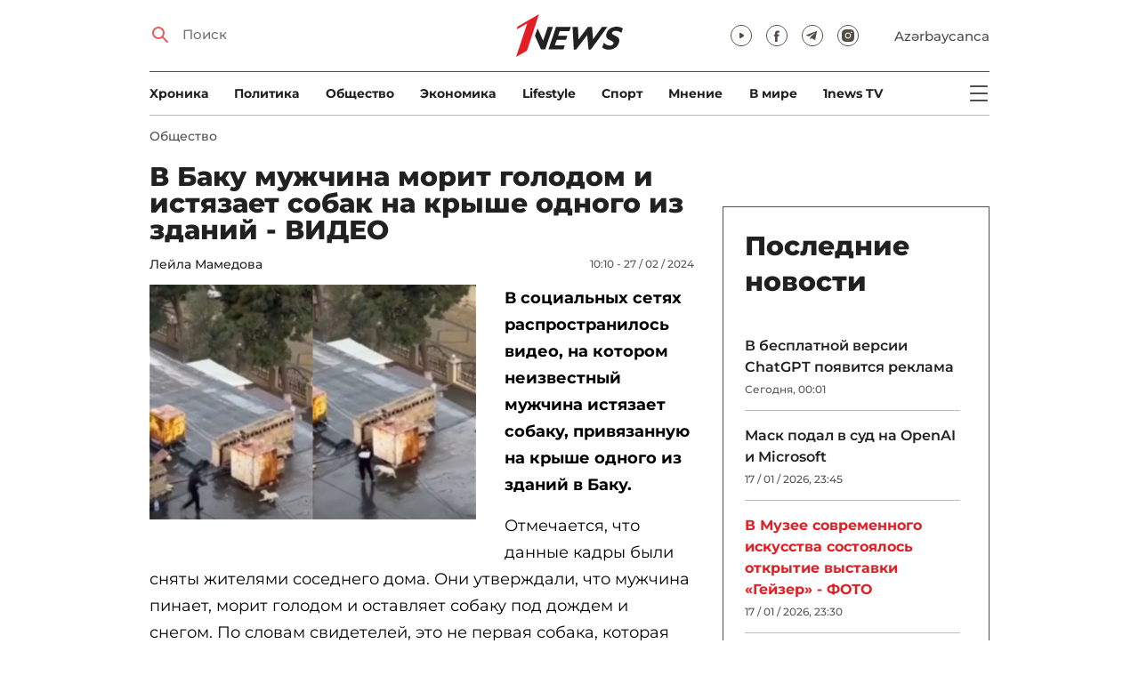

--- FILE ---
content_type: text/html; charset=UTF-8
request_url: https://1news.az/news/20240227100516893-V-Baku-muzhchina-morit-golodom-i-istyazaet-sobak-na-kryshe-odnogo-iz-zdanii-VIDEO
body_size: 12599
content:
<!DOCTYPE html>
<html lang="ru">
<head>

    <meta name="viewport" content="width=device-width, initial-scale=1.0, user-scalable=yes">
<meta charset="UTF-8">

<link href="/assets/css/common.min.css?17-dec-2025" rel="stylesheet">

<meta name="Author" content="1news.az">
<meta name="Developer" content="WEBB">
<meta name="format-detection" content="telephone=no">

<!-- Global site tag (gtag.js) - Google Analytics -->
<script async src="https://www.googletagmanager.com/gtag/js?id=G-TB0Q4JN0PX"></script>
<script>
    window.dataLayer = window.dataLayer || [];
    function gtag(){dataLayer.push(arguments);}
    gtag('js', new Date());

    gtag('config', 'G-TB0Q4JN0PX');
</script>

<link rel="apple-touch-icon" sizes="180x180" href="/assets/i/favicons/apple-touch-icon.png">
<link rel="icon" type="image/png" sizes="32x32" href="/assets/i/favicons/favicon-32x32.png">
<link rel="icon" type="image/png" sizes="16x16" href="/assets/i/favicons/favicon-16x16.png">
<link rel="manifest" href="/assets/i/favicons/site.webmanifest">
<link rel="mask-icon" href="/assets/i/favicons/safari-pinned-tab.svg" color="#e31f26">
<link rel="shortcut icon" href="/assets/i/favicons/favicon.ico">
<meta name="msapplication-TileColor" content="#e31f26">
<meta name="msapplication-config" content="/assets/i/favicons/browserconfig.xml">
<meta name="theme-color" content="#ffffff">

<!-- Facebook Pixel Code --><script>!function(f,b,e,v,n,t,s){if(f.fbq)return;n=f.fbq=function(){n.callMethod?n.callMethod.apply(n,arguments):n.queue.push(arguments)};if(!f._fbq)f._fbq=n;n.push=n;n.loaded=!0;n.version='2.0';n.queue=[];t=b.createElement(e);t.async=!0;t.src=v;s=b.getElementsByTagName(e)[0];s.parentNode.insertBefore(t,s)}(window,document,'script','https://connect.facebook.net/en_US/fbevents.js'); fbq('init', '526040712135749'); fbq('track', 'PageView');</script><noscript> <img height="1" width="1" src="https://www.facebook.com/tr?id=526040712135749&ev=PageView&noscript=1"/></noscript><!-- End Facebook Pixel Code -->

<!-- metrix //-->
<script src="https://cdn.gravitec.net/storage/97bcb0c7177f01ebb65ab695c78a475f/client.js" async></script>
<script>
    window.digitalks=window.digitalks||new function(){var t=this;t._e=[],t._c={},t.config=function(c){var i;t._c=c,t._c.script_id?((i=document.createElement("script")).src="//data.digitalks.az/v1/scripts/"+t._c.script_id+"/track.js?&cb="+Math.random(),i.async=!0,document.head.appendChild(i)):console.error("digitalks: script_id cannot be empty!")};["track","identify"].forEach(function(c){t[c]=function(){t._e.push([c].concat(Array.prototype.slice.call(arguments,0)))}})};

    digitalks.config({
        script_id: "73d0b6e3-59b4-49de-ab3e-a1040c042b44",
        page_url: location.href,
        referrer: document.referrer
    })
</script>
<!-- end of metrix //-->
    <title>В Баку мужчина морит голодом и истязает собак на крыше одного из зданий - ВИДЕО | 1news.az | Новости</title>

    <meta name="Description" content="В социальных сетях распространилось видео, на котором неизвестный мужчина истязает собаку, привязанную на крыше одного из зданий в Баку. 

Отмечается, ...">

    <meta property="og:title" content="В Баку мужчина морит голодом и истязает собак на крыше одного из зданий - ВИДЕО">
    <meta property="og:description" content="В социальных сетях распространилось видео, на котором неизвестный мужчина истязает собаку, привязанную на крыше одного из зданий в Баку. 

Отмечается, ...">
    <meta property="og:image" content="https://1news.az/images/2024/02/27/20240227100516893/thumbsharing.jpg?2024-02-27+10%3A06%3A23">
    <meta property="og:image:type" content="image/jpeg">
    <meta property="og:image:width" content="1200">
    <meta property="og:image:height" content="630">

    <meta property="og:type" content="article">
    <meta property="og:url" content="/news/20240227100516893-V-Baku-muzhchina-morit-golodom-i-istyazaet-sobak-na-kryshe-odnogo-iz-zdanii-VIDEO">
    <meta property="fb:pages" content="305995220062">
    <meta property="fb:app_id" content="1726445870922203">
    <meta name="twitter:card" content="summary_large_image">

    <link rel="canonical" href="https://1news.az/news/20240227100516893-V-Baku-muzhchina-morit-golodom-i-istyazaet-sobak-na-kryshe-odnogo-iz-zdanii-VIDEO">

    <link href="/assets/css/article.min.css?17-dec-2025" rel="stylesheet">

</head>

<body>

<div class="blurbg"></div>

<div class="topbanner desktop-banner">
    <ins><script type="text/javascript">(function () {var rand = Math.floor(Math.random() * 1e9);var adv_918_iad_div = document.createElement("div");adv_918_iad_div.setAttribute("id", "adviad-zoneid-918" +rand);adv_918_iad_div.style.cssText = "display: flex !important; justify-content: center !important;";document.currentScript.parentElement.appendChild(adv_918_iad_div);var adv_918_iad = document.createElement("script");adv_918_iad.setAttribute("zoneid", 918);adv_918_iad.src = "https://newmedia.az/nativebanner/get_ads.js?v=" + new Date().toJSON().slice(0,10).replace(/-/g,'.');adv_918_iad.async = true;document.currentScript.parentNode.appendChild(adv_918_iad);})();</script></ins>
</div>

<div class="topbanner mobile-banner">
    <ins><script type="text/javascript">(function () {var rand = Math.floor(Math.random() * 1e9);var adv_927_iad_div = document.createElement("div");adv_927_iad_div.setAttribute("id", "adviad-zoneid-927" +rand);adv_927_iad_div.style.cssText = "display: flex !important; justify-content: center !important;";document.currentScript.parentElement.appendChild(adv_927_iad_div);var adv_927_iad = document.createElement("script");adv_927_iad.setAttribute("zoneid", 927);adv_927_iad.src = "https://newmedia.az/nativebanner/get_ads.js?v=" + new Date().toJSON().slice(0,10).replace(/-/g,'.');adv_927_iad.async = true;document.currentScript.parentNode.appendChild(adv_927_iad);})();</script></ins>
</div>

<header class="centered" id="page-header">
    <div class="top">
        <div class="search">
            <i class="icon lupa"></i>

            <form action="/poisk/">
                <input type="text" name="q" id="searchInput" placeholder="Поиск">
                <label for="searchInput">Поиск</label>
            </form>
        </div>

        <div class="logo"><a href="/"><img src="/assets/i/1news-logo.svg" alt="1news.az"></a></div>
<!--        <div class="logo"><a href="/"><img src="/assets/i/1news-logo-xaribulbul.png" alt="1news.az"></a></div>-->
<!--        <div class="logo"><a href="/"><img src="/assets/i/logo-ny-n.svg" alt="1news.az"></a></div>-->
<!--        <div class="logo"><a href="/"><img src="/assets/i/logo-novruz.svg" alt="1news.az"></a></div>-->

        <div class="meta">
            <div class="socials">
                <a href="https://www.youtube.com/@1newsTVOnline" rel="noopener" aria-label="Наш youtube канал" target="_blank"><i class="icon yt"></i></a>
                <a href="https://www.facebook.com/1news.az/" rel="noopener" aria-label="Наш facebook канал" target="_blank"><i class="icon fb"></i></a>
<!--                <a href="https://twitter.com/www_1news_Az" rel="noopener" aria-label="Наш twitter канал" target="_blank"><i class="icon tw"></i></a>-->
                <a href="https://t.me/flash1news" rel="noopener" aria-label="Наш telegram канал" target="_blank"><i class="icon tg"></i></a>
                <a href="https://www.instagram.com/1news.aze/" rel="noopener" aria-label="Наш instagram канал" target="_blank"><i class="icon in"></i></a>
            </div>
            <div class="lang"><a href="/az">Azərbaycanca</a></div>

            <div class="mobileLang"><a href="/az">AZ</a></div>

            <span class="burger-bt">
                <i class="icon burger"></i>
            </span>
        </div>
    </div>

    <div class="mainNavHolder">
        <nav class="mainNav"><a href="/xronika/">Xроника</a><a href="/politika/">Политика</a><a href="/obshestvo/">Общество</a><a href="/ekonomika/">Экономика</a><a href="/lifestyle/">Lifestyle</a><a href="/sport/">Спорт</a><a href="/mnenie/">Мнение</a><a href="/world/">В мире</a><a href="/1news-tv/">1news TV</a></nav>

        <span class="burger-bt">
            <i class="icon burger"></i>
        </span>
    </div>

    <div class="popupNav" id="popupNav">
        <div class="logo"><a href="/"><img src="/assets/i/1news-logo.svg" alt="1news.az"></a></div>
<!--        <div class="logo"><a href="/"><img src="/assets/i/1news-logo-xaribulbul.png" alt="1news.az"></a></div>-->
<!--        <div class="logo"><a href="/"><img src="/assets/i/logo-ny-n.svg" alt="1news.az"></a></div>-->
<!--        <div class="logo"><a href="/"><img src="/assets/i/logo-novruz.svg" alt="1news.az"></a></div>-->

        <div class="close-bt"><i class="icon close"></i></div>

        <div class="socials">
            <a href="https://www.youtube.com/@1newsTVOnline" rel="noopener" aria-label="Наш youtube канал" target="_blank"><i class="icon yt"></i></a>
            <a href="https://www.facebook.com/1news.az/" rel="noopener" aria-label="Наш facebook канал" target="_blank"><i class="icon fb"></i></a>
<!--            <a href="https://twitter.com/www_1news_Az" rel="noopener" aria-label="Наш twitter канал" target="_blank"><i class="icon tw"></i></a>-->
            <a href="https://t.me/flash1news" rel="noopener" aria-label="Наш telegram канал" target="_blank"><i class="icon tg"></i></a>
            <a href="https://www.instagram.com/1news.aze/" rel="noopener" aria-label="Наш instagram канал" target="_blank"><i class="icon in"></i></a>
        </div>

        <div class="lang"><a href="/az">Azərbaycanca</a></div>

        <div class="mainNav">
            <div class="importantSections"><a href="/ot-redakcii/">От редакции</a><a href="/blagotvoritelnost/">Благотворительность</a>                <a href="/1news-tv/"><img src="/assets/i/1news-TV-logo.svg?16-jan-2022" alt="1news TV"></a>
            </div>

            <ul class="level1">
                <li><a href="/xronika/">Xроника</a></li><li><a href="/politika/">Политика</a></li><li><a href="/obshestvo/">Общество</a></li><li><a href="/ekonomika/">Экономика</a><ul class="level1"></ul></li><li><a href="/lifestyle/">Lifestyle</a><ul class="level1"></ul></li><li><a href="/sport/">Спорт</a><ul class="level1"><li><a href="/sport/football/">Футбол</a></li></ul></li><li><a href="/mnenie/">Мнение</a><ul class="level1"></ul></li><li><a href="/world/">В мире</a><ul class="level1"><li><a href="/world/armenia/">Армения</a></li></ul></li>            </ul>
        </div>

        <nav class="secondaryNav"><a href="/reklama/">Реклама на сайте</a><a href="/ispolzovanie-informacii/">Использование
                информации</a><a href="/onas/">О нас</a><a href="/kontakti/">Контакты</a></nav>
    </div>

    </header>
<section class="centered mainContainer">
    <div class="leftColumn">

        <article class="mainArticle">
            <a href="/obshestvo/" class="sectionTitle">Общество</a><h1 class="title">В Баку мужчина морит голодом и истязает собак на крыше одного из зданий - ВИДЕО</h1><div class="authorNDate"><span class="author"><a href="/avtor/7-Leila-Mamedova">Лейла Мамедова</a></span><span class="date">10:10 - 27 / 02 / 2024</span></div><div class="content"><div class="thumb"><img src="/images/2024/02/27/20240227100516893/thumb.jpg?2024-02-27+10%3A06%3A23" alt="В Баку мужчина морит голодом и истязает собак на крыше одного из зданий - ВИДЕО"></div><p paraeid="{dfee6fa8-1a9b-4e40-b62f-e7c72483cd5b}{161}" paraid="1819389899"><strong>В социальных сетях распространилось видео, на котором неизвестный мужчина истязает собаку, привязанную на крыше одного из зданий в Баку. </strong>

<p paraeid="{dfee6fa8-1a9b-4e40-b62f-e7c72483cd5b}{173}" paraid="576668546">Отмечается, что данные кадры были сняты жителями соседнего дома. Они утверждали, что мужчина пинает, морит голодом и оставляет собаку под дождем и снегом. По словам свидетелей, это не первая собака, которая стала жертвой его издевательств. Он приводит на крышу собак разных пород – убив одно животное, находит другое и также поступает с ним.                 <div class="AdviadNativeVideo" style="max-width: 720px;"></div>
                <script type="text/javascript">(function () {window._ttzi = 172; var adv_172_iad = document.createElement("script");adv_172_iad.src = "https://newmedia.az/nativevideo/get_ads.js?v=" + new Date().toJSON().slice(0,10).replace(/-/g,'.');adv_172_iad.async = true;(document.body || document.head || document.documentElement).appendChild(adv_172_iad);adv_172_iad.onload = function(){adv_172_iad.parentNode.removeChild(adv_172_iad);}})();</script>
                

<p paraeid="{dfee6fa8-1a9b-4e40-b62f-e7c72483cd5b}{202}" paraid="546886493">Правовед Эмиль Асланов подчеркнул, что статья 274 КоАП АР предусматривает ответственность за безжалостное обращение с животными – штраф в размере 500 манатов. 

<p paraeid="{dfee6fa8-1a9b-4e40-b62f-e7c72483cd5b}{214}" paraid="1213124768">После распространения данных кадров полиция взяла этот вопрос под контроль. По факту проводится расследование. 

<p paraeid="{dfee6fa8-1a9b-4e40-b62f-e7c72483cd5b}{226}" paraid="122575103">Подробнее – в нижеприведенном сюжете Xəzər Xəbər. 

<p paraeid="{dfee6fa8-1a9b-4e40-b62f-e7c72483cd5b}{244}" paraid="146021577"><iframe allow="accelerometer; autoplay; clipboard-write; encrypted-media; gyroscope; picture-in-picture; web-share" allowfullscreen="" frameborder="0" height="315" src="https://www.youtube.com/embed/4SXdo9X9HMM?si=PJBNWwZxSLyXMiJz" title="YouTube video player" width="560"></iframe> 
<div style="clear:both;"></div></div><div class="articleBottom"><div class="authors"></div><div class="socials"><span>Поделиться:</span><a href="https://www.facebook.com/sharer/sharer.php?u=https%3A%2F%2F1news.az%2Fnews%2F20240227100516893-V-Baku-muzhchina-morit-golodom-i-istyazaet-sobak-na-kryshe-odnogo-iz-zdanii-VIDEO" rel="noopener" aria-label="Facebook" target="_blank" class="fb"></a><a href="https://x.com/intent/post?text=%D0%92+%D0%91%D0%B0%D0%BA%D1%83+%D0%BC%D1%83%D0%B6%D1%87%D0%B8%D0%BD%D0%B0+%D0%BC%D0%BE%D1%80%D0%B8%D1%82+%D0%B3%D0%BE%D0%BB%D0%BE%D0%B4%D0%BE%D0%BC+%D0%B8+%D0%B8%D1%81%D1%82%D1%8F%D0%B7%D0%B0%D0%B5%D1%82+%D1%81%D0%BE%D0%B1%D0%B0%D0%BA+%D0%BD%D0%B0+%D0%BA%D1%80%D1%8B%D1%88%D0%B5+%D0%BE%D0%B4%D0%BD%D0%BE%D0%B3%D0%BE+%D0%B8%D0%B7+%D0%B7%D0%B4%D0%B0%D0%BD%D0%B8%D0%B9+-+%D0%92%D0%98%D0%94%D0%95%D0%9E&url=https%3A%2F%2F1news.az%2Fnews%2F20240227100516893-V-Baku-muzhchina-morit-golodom-i-istyazaet-sobak-na-kryshe-odnogo-iz-zdanii-VIDEO" rel="noopener" target="_blank" aria-label="Twitter" class="tw"></a><a href="https://api.whatsapp.com/send?text=https%3A%2F%2F1news.az%2Fnews%2F20240227100516893-V-Baku-muzhchina-morit-golodom-i-istyazaet-sobak-na-kryshe-odnogo-iz-zdanii-VIDEO" rel="noopener" aria-label="Whatsapp" target="_blank" class="wa"></a><a href="https://telegram.me/share/url?url=https%3A%2F%2F1news.az%2Fnews%2F20240227100516893-V-Baku-muzhchina-morit-golodom-i-istyazaet-sobak-na-kryshe-odnogo-iz-zdanii-VIDEO" rel="noopener" aria-label="Telegram" target="_blank" class="tg"></a></div><div class="views"><i></i>1125</div></div>
        </article>

        
        <div class="aktualnieNovosti hasbottomborder">
            <h2 class="title">Актуально</h2>

            <div class="newsHolder">
                <div class="news"><a href="/obshestvo/" class="sectionTitle">Общество</a><h3 class="title"><a href="/news/20260117101216550-V-TSentre-Geidara-Alieva-sostoyalos-otkrytie-vystavki-Kerol-Fyormen-FOTO" class="title">В Центре Гейдара Алиева состоялось открытие выставки Кэрол Фёрмен - ФОТО</a></h3></div><div class="news"><a href="/obshestvo/" class="sectionTitle">Общество</a><h3 class="title"><a href="/news/20260117112310423-V-Muzee-sovremennogo-iskusstva-sostoyalos-otkrytie-vystavki-Geizer-FOTO" class="title">В Музее современного искусства состоялось открытие выставки «Гейзер» - ФОТО</a></h3></div><div class="news"><a href="/obshestvo/" class="sectionTitle">Общество</a><h3 class="title"><a href="/news/20260117044107613-Veter-usilitsya-obyavleny-zhyoltoe-i-oranzhevoe-preduprezhdeniya" class="title">Ветер усилится, объявлены жёлтое и оранжевое предупреждения</a></h3></div><div class="news"><a href="/obshestvo/" class="sectionTitle">Общество</a><h3 class="title"><a href="/news/20260115012321298-Drugoi-Katar-CHto-skryvaetsya-za-predelami-Dokhi-FOTO" class="title">Другой Катар: Что скрывается за пределами Дохи? - ФОТО</a></h3></div>            </div>
        </div>

        <div class="leftColumnBanner"></div>

        <div class="mobileBanner">
            <ins>
                <script type="text/javascript">(function() {
                        var rand = Math.floor(Math.random() * 1e9);
                        var adv_928_iad_div = document.createElement("div");
                        adv_928_iad_div.setAttribute("id", "adviad-zoneid-928" + rand);
                        adv_928_iad_div.style.cssText = "display: flex !important; justify-content: center !important;";
                        document.currentScript.parentElement.appendChild(adv_928_iad_div);
                        var adv_928_iad = document.createElement("script");
                        adv_928_iad.setAttribute("zoneid", 928);
                        adv_928_iad.src = "https://newmedia.az/nativebanner/get_ads.js?v=" + new Date().toJSON().slice(0, 10).replace(/-/g, '.');
                        adv_928_iad.async = true;
                        document.currentScript.parentNode.appendChild(adv_928_iad);
                    })();</script>
            </ins>
        </div>

        <div class="fourNews">
            <h2 class="title">Общество</h2><div class="newsHolder"><div class="news"><a href="/news/20260117094604866-V-besplatnoi-versii-ChatGPT-poyavitsya-reklama"><figure><img src="/images/2026/01/17/20260117094604866/thumb.jpg?2026-01-18+00%3A08%3A32" loading="lazy" alt=""></figure></a><h3 class="title"><a href="/news/20260117094604866-V-besplatnoi-versii-ChatGPT-poyavitsya-reklama">В бесплатной версии ChatGPT появится реклама</a></h3></div><div class="news"><a href="/news/20260117112310423-V-Muzee-sovremennogo-iskusstva-sostoyalos-otkrytie-vystavki-Geizer-FOTO"><figure><img src="/images/2026/01/17/20260117112310423/thumb.jpg?2026-01-17+23%3A36%3A48" loading="lazy" alt=""></figure></a><h3 class="title"><a href="/news/20260117112310423-V-Muzee-sovremennogo-iskusstva-sostoyalos-otkrytie-vystavki-Geizer-FOTO">В Музее современного искусства состоялось открытие выставки «Гейзер» - ФОТО</a></h3></div><div class="news"><a href="/news/20260117102300653-Azerbaidzhanskie-shkolniki-zavoevali-10-medalei-na-mezhdunarodnoi-olimpiade-v-Kazakhstane-FOTO"><figure><img src="/images/2026/01/17/20260117102300653/thumb.jpg?2026-01-17+23%3A00%3A08" loading="lazy" alt=""></figure></a><h3 class="title"><a href="/news/20260117102300653-Azerbaidzhanskie-shkolniki-zavoevali-10-medalei-na-mezhdunarodnoi-olimpiade-v-Kazakhstane-FOTO">Азербайджанские школьники завоевали 10 медалей на международной олимпиаде в Казахстане - ФОТО</a></h3></div><div class="news"><a href="/news/20260117094147229-Na-trasse-Zykhskii-krug-aeroport-iz-za-dozhdya-snizhen-skorostnoi-rezhim"><figure><img src="/images/2026/01/17/20260117094147229/thumb.jpg?2026-01-17+21%3A44%3A53" loading="lazy" alt=""></figure></a><h3 class="title"><a href="/news/20260117094147229-Na-trasse-Zykhskii-krug-aeroport-iz-za-dozhdya-snizhen-skorostnoi-rezhim">На трассе Зыхский круг - аэропорт из-за дождя снижен скоростной режим</a></h3></div></div>        </div>

        <div class="mobileBanner">
            <ins>
                <script type="text/javascript">(function() {
                        var rand = Math.floor(Math.random() * 1e9);
                        var adv_928_iad_div = document.createElement("div");
                        adv_928_iad_div.setAttribute("id", "adviad-zoneid-928" + rand);
                        adv_928_iad_div.style.cssText = "display: flex !important; justify-content: center !important;";
                        document.currentScript.parentElement.appendChild(adv_928_iad_div);
                        var adv_928_iad = document.createElement("script");
                        adv_928_iad.setAttribute("zoneid", 928);
                        adv_928_iad.src = "https://newmedia.az/nativebanner/get_ads.js?v=" + new Date().toJSON().slice(0, 10).replace(/-/g, '.');
                        adv_928_iad.async = true;
                        document.currentScript.parentNode.appendChild(adv_928_iad);
                    })();</script>
            </ins>
        </div>

        <div class="fiveNews hasbottomborder">
            <h2 class="title">Выбор редактора</h2>

            <div class="newsHolder">
                <div class="news"><a href="/news/20260112015437564-Kak-media-organizatsiya-stala-ochishcat-Karabakh-ot-min-V-intervyu-1news-az-Umud-Mirzaev-rasstavlyaet-vse-tochki-nad-i-FOTO"><figure><img src="/images/2026/01/12/20260112015437564/thumb.jpg?2026-01-16+14%3A13%3A03" loading="lazy" alt=""></figure></a><h3 class="title"><a href="/news/20260112015437564-Kak-media-organizatsiya-stala-ochishcat-Karabakh-ot-min-V-intervyu-1news-az-Umud-Mirzaev-rasstavlyaet-vse-tochki-nad-i-FOTO">Как медиа-организация стала очищать Карабах от мин: В интервью 1news.az Умуд Мирзаев расставляет все точки над i - ФОТО</a></h3></div><div class="news"><a href="/news/20260113082440533-Bank-of-Baku-i-skrytaya-tsena-rosta-o-chem-govoryat-otchety-banka"><figure><img src="/images/2026/01/13/20260113082440533/thumb.jpg?2026-01-15+10%3A39%3A11" loading="lazy" alt=""></figure></a><h3 class="title"><a href="/news/20260113082440533-Bank-of-Baku-i-skrytaya-tsena-rosta-o-chem-govoryat-otchety-banka">Bank of Baku и скрытая цена роста: о чем говорят отчеты банка?</a></h3></div><div class="news"><a href="/news/20260112084000751-Inogda-bankam-nuzhno-dat-umeret-uroki-azerbaidzhanskogo-eksperimenta"><figure><img src="/images/2026/01/12/20260112084000751/thumb.jpg?2026-01-15+10%3A39%3A40" loading="lazy" alt=""></figure></a><h3 class="title"><a href="/news/20260112084000751-Inogda-bankam-nuzhno-dat-umeret-uroki-azerbaidzhanskogo-eksperimenta">Иногда банкам нужно дать умереть: уроки азербайджанского эксперимента</a></h3></div><div class="news"><a href="/news/20260109090516767-II-reputatsionnye-skandaly-i-konsalting-bez-konsultantov-vyzhivut-li-McKinsey-BCG-i-Ko-v-novuyu-epokhu"><figure><img src="/images/2026/01/09/20260109090516767/thumb.jpg?2026-01-15+10%3A39%3A58" loading="lazy" alt=""></figure></a><h3 class="title"><a href="/news/20260109090516767-II-reputatsionnye-skandaly-i-konsalting-bez-konsultantov-vyzhivut-li-McKinsey-BCG-i-Ko-v-novuyu-epokhu">ИИ, репутационные скандалы и консалтинг без консультантов: выживут ли McKinsey, BCG и Ко в новую эпоху?</a></h3></div><div class="news"><a href="/news/20260107084339997-Pravda-o-vozgoranii-elektromobilei-v-Baku-i-ne-tolko-strakh-statistika-i-realnost-FOTO-VIDEO"><figure><img src="/images/2026/01/07/20260107084339997/thumb.jpg?2026-01-08+17%3A16%3A50" loading="lazy" alt=""></figure></a><h3 class="title"><a href="/news/20260107084339997-Pravda-o-vozgoranii-elektromobilei-v-Baku-i-ne-tolko-strakh-statistika-i-realnost-FOTO-VIDEO">Правда о возгорании электромобилей в Баку… и не только: страх, статистика и реальность - ФОТО - ВИДЕО</a></h3></div>            </div>
        </div>

        <div class="mobileBanner">
            <ins>
                <script type="text/javascript">(function() {
                        var rand = Math.floor(Math.random() * 1e9);
                        var adv_928_iad_div = document.createElement("div");
                        adv_928_iad_div.setAttribute("id", "adviad-zoneid-928" + rand);
                        adv_928_iad_div.style.cssText = "display: flex !important; justify-content: center !important;";
                        document.currentScript.parentElement.appendChild(adv_928_iad_div);
                        var adv_928_iad = document.createElement("script");
                        adv_928_iad.setAttribute("zoneid", 928);
                        adv_928_iad.src = "https://newmedia.az/nativebanner/get_ads.js?v=" + new Date().toJSON().slice(0, 10).replace(/-/g, '.');
                        adv_928_iad.async = true;
                        document.currentScript.parentNode.appendChild(adv_928_iad);
                    })();</script>
            </ins>
        </div>

        <div class="fourNews mobileOneBigThumb">
            <h2 class="title">Новости для вас</h2>

            <div class="newsHolder">
                <div class="news"><a href="/news/20260114040153844-Obnovlennyi-spisok-stran-kotorye-grazhdane-Azerbaidzhana-mogut-poseshcat-bez-viz-FOTO"><figure><img src="/images/2026/01/14/20260114040153844/thumb.jpg?2026-01-14+16%3A05%3A47" loading="lazy" alt=""></figure></a><h3 class="title"><a href="/news/20260114040153844-Obnovlennyi-spisok-stran-kotorye-grazhdane-Azerbaidzhana-mogut-poseshcat-bez-viz-FOTO">Обновленный список стран, которые граждане Азербайджана могут посещать без виз - ФОТО</a></h3></div><div class="news"><a href="/news/20260115024247344-Snizitsya-li-pensionnyi-vozrast-v-Azerbaidzhane-OFITSIALNYI-OTVET"><figure><img src="/images/2026/01/15/20260115024247344/thumb.jpg?2026-01-15+15%3A43%3A47" loading="lazy" alt=""></figure></a><h3 class="title"><a href="/news/20260115024247344-Snizitsya-li-pensionnyi-vozrast-v-Azerbaidzhane-OFITSIALNYI-OTVET">Снизится ли пенсионный возраст в Азербайджане? - ОФИЦИАЛЬНЫЙ ОТВЕТ</a></h3></div><div class="news"><a href="/news/20260111125420761-Zavtra-v-Baku-ozhidaetsya-silnyi-veter-PROGNOZ"><figure><img src="/images/2026/01/11/20260111125420761/thumb.jpg?2026-01-11+12%3A57%3A14" loading="lazy" alt=""></figure></a><h3 class="title"><a href="/news/20260111125420761-Zavtra-v-Baku-ozhidaetsya-silnyi-veter-PROGNOZ">Завтра в Баку ожидается сильный ветер - ПРОГНОЗ</a></h3></div><div class="news"><a href="/news/20260116082258364-V-Azerbaidzhane-izmenen-raschyot-zarplaty-za-period-otpuska"><figure><img src="/images/2026/01/16/20260116082258364/thumb.jpg?2026-01-16+20%3A45%3A19" loading="lazy" alt=""></figure></a><h3 class="title"><a href="/news/20260116082258364-V-Azerbaidzhane-izmenen-raschyot-zarplaty-za-period-otpuska">В Азербайджане изменен расчёт зарплаты за период отпуска</a></h3></div>            </div>
        </div>
    </div>

    <div class="rightColumn">
        <div class="rightColumnFirstBanner">
            <ins><script type="text/javascript">(function () {var rand = Math.floor(Math.random() * 1e9);var adv_921_iad_div = document.createElement("div");adv_921_iad_div.setAttribute("id", "adviad-zoneid-921" +rand);adv_921_iad_div.style.cssText = "display: flex !important; justify-content: center !important;";document.currentScript.parentElement.appendChild(adv_921_iad_div);var adv_921_iad = document.createElement("script");adv_921_iad.setAttribute("zoneid", 921);adv_921_iad.src = "https://newmedia.az/nativebanner/get_ads.js?v=" + new Date().toJSON().slice(0,10).replace(/-/g,'.');adv_921_iad.async = true;document.currentScript.parentNode.appendChild(adv_921_iad);})();</script></ins>
    </div>



<article class="latestNews tablet-portrait-up-show">
    <h2 class="title">Последние новости</h2>

    <div class="newsHolder">
        <div class="news"><h3 class="title"><a href="/news/20260117094604866-V-besplatnoi-versii-ChatGPT-poyavitsya-reklama" target="_blank">В бесплатной версии ChatGPT появится реклама</h3></a><span class="date">Сегодня, 00:01</span></div><div class="news"><h3 class="title"><a href="/news/20260117110505856-Mask-podal-v-sud-na-OpenAI-i-Microsoft" target="_blank">Маск подал в суд на OpenAI и Microsoft</h3></a><span class="date">17 / 01 / 2026, 23:45</span></div><div class="news"><h3 class="title"><a href="/news/20260117112310423-V-Muzee-sovremennogo-iskusstva-sostoyalos-otkrytie-vystavki-Geizer-FOTO" class="bold" target="_blank">В Музее современного искусства состоялось открытие выставки «Гейзер» - ФОТО</h3></a><span class="date">17 / 01 / 2026, 23:30</span></div><div class="news"><h3 class="title"><a href="/news/20260117111359433-V-Evrope-otreagirovali-na-zayavlenie-Trampa-o-10-protsentnykh-poshlinakh" target="_blank">В Европе отреагировали на заявление Трампа о 10-процентных пошлинах</h3></a><span class="date">17 / 01 / 2026, 23:20</span></div><div class="news"><h3 class="title"><a href="/news/20260117102300653-Azerbaidzhanskie-shkolniki-zavoevali-10-medalei-na-mezhdunarodnoi-olimpiade-v-Kazakhstane-FOTO" target="_blank">Азербайджанские школьники завоевали 10 медалей на международной олимпиаде в Казахстане - ФОТО</h3></a><span class="date">17 / 01 / 2026, 23:00</span></div><div class="news"><h3 class="title"><a href="/news/20260117101941350-Tramp-schitaet-chto-prishlo-vremya-dlya-poiska-novogo-rukovodstva-Irana" target="_blank">Трамп считает, что пришло время для поиска «нового руководства» Ирана</h3></a><span class="date">17 / 01 / 2026, 22:39</span></div><div class="news"><h3 class="title"><a href="/news/20260117101529274-Tramp-Vashington-gotov-k-nemedlennomu-nachalu-peregovorov-s-Daniei-po-Grenlandii" target="_blank">Трамп: Вашингтон готов к немедленному началу переговоров с Данией по Гренландии</h3></a><span class="date">17 / 01 / 2026, 22:19</span></div><div class="news"><h3 class="title"><a href="/news/20260117100711742-Ali-KHamenei-vpervye-priznal-gibel-neskolkikh-tysyach-lyudei-vo-vremya-protestov" target="_blank">Али Хаменеи впервые признал гибель нескольких тысяч людей во время протестов</h3></a><span class="date">17 / 01 / 2026, 22:10</span></div><div class="news"><h3 class="title"><a href="/news/20260117094147229-Na-trasse-Zykhskii-krug-aeroport-iz-za-dozhdya-snizhen-skorostnoi-rezhim" target="_blank">На трассе Зыхский круг - аэропорт из-за дождя снижен скоростной режим</h3></a><span class="date">17 / 01 / 2026, 21:44</span></div><div class="news"><h3 class="title"><a href="/news/20260117090614980-ES-i-Mercosur-podpisali-soglashenie-o-svobodnoi-torgovle" target="_blank">ЕС и Mercosur подписали соглашение о свободной торговле</h3></a><span class="date">17 / 01 / 2026, 21:10</span></div><div class="news"><h3 class="title"><a href="/news/20260117084556489-Tramp-vvel-poshliny-v-razmere-10-v-otnoshenii-8-stran-Evropy-iz-za-Grenlandii" target="_blank">Трамп ввел пошлины в размере 10% в отношении 8 стран Европы из-за Гренландии</h3></a><span class="date">17 / 01 / 2026, 20:50</span></div><div class="news"><h3 class="title"><a href="/news/20260117084135859-Kantselyariya-Netanyakhu-Sostav-soveta-po-upravleniyu-Gaza-ne-byl-soglasovan-Izrailem" target="_blank">Канцелярия Нетаньяху: Состав совета по управлению Газа не был согласован Израилем</h3></a><span class="date">17 / 01 / 2026, 20:45</span></div><div class="news"><h3 class="title"><a href="/news/20260117083156469-Syn-Ramzana-Kadyrova-nagrazhdyon-medalyu-na-fone-slukhov-o-DTP" target="_blank">Сын Рамзана Кадырова награждён медалью на фоне слухов о ДТП</h3></a><span class="date">17 / 01 / 2026, 20:37</span></div><div class="news"><h3 class="title"><a href="/news/20260117082402289-Farid-Gaibov-vstretilsya-s-predstavitelyami-sportivnykh-federatsii" target="_blank">Фарид Гаибов встретился с представителями спортивных федераций</h3></a><span class="date">17 / 01 / 2026, 20:25</span></div><div class="news"><h3 class="title"><a href="/news/20260117073732739-Ali-KHamenei-ZHiteli-Irana-ispytyvayut-trudnosti" target="_blank">Али Хаменеи: Жители Ирана испытывают трудности</h3></a><span class="date">17 / 01 / 2026, 19:42</span></div><div class="news"><h3 class="title"><a href="/news/20260117065643145-V-SHamkire-gruzovik-vrezalsya-v-derevo-voditel-pogib" target="_blank">В Шамкире грузовик врезался в дерево, водитель погиб</h3></a><span class="date">17 / 01 / 2026, 19:25</span></div><div class="news"><h3 class="title"><a href="/news/20260117070457271-Manchester-YUnaited-obygral-Manchester-Siti-v-domashnem-matche-22-go-tura-APL" target="_blank">«Манчестер Юнайтед» обыграл «Манчестер Сити» в домашнем матче 22-го тура АПЛ</h3></a><span class="date">17 / 01 / 2026, 19:10</span></div><div class="news"><h3 class="title"><a href="/news/20260117065001115-ES-budet-borotsya-s-upadkom-promyshlennosti-s-pomoshcyu-zakona-Sdelano-v-Evrope" target="_blank">ЕС будет бороться с упадком промышленности с помощью закона «Сделано в Европе»</h3></a><span class="date">17 / 01 / 2026, 18:55</span></div><div class="news"><h3 class="title"><a href="/news/20260117064652940-V-SSHA-11-letnii-malchik-ubil-ottsa-iz-za-igrovoi-pristavki" target="_blank">В США 11-летний мальчик убил отца из-за игровой приставки</h3></a><span class="date">17 / 01 / 2026, 18:28</span></div><div class="news"><h3 class="title"><a href="/news/20260117060227996-V-Azerbadzhane-zaderzhan-podozrevaemyi-v-moshennichestve-na-krupnuyu-summu" target="_blank">В Азербаджане задержан подозреваемый в мошенничестве на крупную сумму</h3></a><span class="date">17 / 01 / 2026, 18:05</span></div>    </div>

    <a href="/lenta/" class="allnews">Все новости</a>
</article>

<div class="rightColumnSecondBanner">
    <ins><script type="text/javascript">(function () {var rand = Math.floor(Math.random() * 1e9);var adv_922_iad_div = document.createElement("div");adv_922_iad_div.setAttribute("id", "adviad-zoneid-922" +rand);adv_922_iad_div.style.cssText = "display: flex !important; justify-content: center !important;";document.currentScript.parentElement.appendChild(adv_922_iad_div);var adv_922_iad = document.createElement("script");adv_922_iad.setAttribute("zoneid", 922);adv_922_iad.src = "https://newmedia.az/nativebanner/get_ads.js?v=" + new Date().toJSON().slice(0,10).replace(/-/g,'.');adv_922_iad.async = true;document.currentScript.parentNode.appendChild(adv_922_iad);})();</script></ins>
</div>    </div>
</section>

<div class="videoBlock">
    <div class="centered">
        <a href="/1news-tv/" class="titleLogo"><img src="/assets/i/1news-TV-logo-darkmode.svg?16-jan-2022" alt="1news TV"></a><h2 class="visually-hidden"><a href="/1news-tv/">1news TV</a></h2><div class="bigVideo"><figure><a href="/news/20251226051246260-Rumiya-Agaeva-YA-ne-obyazana-vyglyadet-kak-na-oblozhke-glavnoe-chtoby-mne-bylo-komfortno-VIDEOINTERVYU"><img src="/images/2025/12/26/20251226051246260/thumb.jpg?2025-12-26+17%3A24%3A01" loading="lazy" alt="Румия Агаева: «Я не обязана выглядеть «как на обложке», главное, чтобы мне было комфортно» - ВИДЕОИНТЕРВЬЮ"></a></figure><div class="desc"><a href="/1news-tv/" class="sectionTitle">1news TV</a><h3><a href="/news/20251226051246260-Rumiya-Agaeva-YA-ne-obyazana-vyglyadet-kak-na-oblozhke-glavnoe-chtoby-mne-bylo-komfortno-VIDEOINTERVYU" class="title">Румия Агаева: «Я не обязана выглядеть «как на обложке», главное, чтобы мне было комфортно» - ВИДЕОИНТЕРВЬЮ</a></h3><a href="/news/20251226051246260-Rumiya-Agaeva-YA-ne-obyazana-vyglyadet-kak-na-oblozhke-glavnoe-chtoby-mne-bylo-komfortno-VIDEOINTERVYU" class="txt">Видеоинтервью 1news.az со звездой сериалов «Alatava» и «Cehizsiz gəlinlər», актрисой Азербайджанского государственного академического русского драматического театра имени Самеда Вургуна Румией</a><span class="date">26 / 12 / 2025, 17:22</span></div></div><div class="videoNewsHolder"><div class="news"><a href="/news/20251212121328725-Sbil-peshekhoda-vinovat-Vsegda-VIDEOREPORTAZH"><figure><img src="/images/2025/12/12/20251212121328725/thumb.jpg?2025-12-12+17%3A06%3A42" loading="lazy" alt="Сбил пешехода - виноват. Всегда? - ВИДЕОРЕПОРТАЖ"></figure></a><h3 class="title"><a href="/news/20251212121328725-Sbil-peshekhoda-vinovat-Vsegda-VIDEOREPORTAZH">Сбил пешехода - виноват. Всегда? - ВИДЕОРЕПОРТАЖ</a></h3><span class="date">12 / 12 / 2025, 15:50</span></div><div class="news"><a href="/news/20251210044517984-YOlka-v-tsifrakh-skolko-potratyat-bakintsy-na-novogodnie-ukrasheniya-VIDEOREPORTAZH"><figure><img src="/images/2025/12/10/20251210044517984/thumb.jpg?2025-12-11+10%3A11%3A53" loading="lazy" alt="Ёлка в цифрах: сколько потратят бакинцы на новогодние украшения? - ВИДЕОРЕПОРТАЖ"></figure></a><h3 class="title"><a href="/news/20251210044517984-YOlka-v-tsifrakh-skolko-potratyat-bakintsy-na-novogodnie-ukrasheniya-VIDEOREPORTAZH">Ёлка в цифрах: сколько потратят бакинцы на новогодние украшения? - ВИДЕОРЕПОРТАЖ</a></h3><span class="date">10 / 12 / 2025, 17:36</span></div><div class="news"><a href="/news/20251114041100450-Muzei-Pobedy-kak-simvol-nepokolebimoi-voli-Azerbaidzhana-VIDEOREPORTAZH"><figure><img src="/images/2025/11/14/20251114041100450/thumb.jpg?2025-11-14+17%3A43%3A29" loading="lazy" alt="Музей Победы как символ непоколебимой воли Азербайджана - ВИДЕОРЕПОРТАЖ"></figure></a><h3 class="title"><a href="/news/20251114041100450-Muzei-Pobedy-kak-simvol-nepokolebimoi-voli-Azerbaidzhana-VIDEOREPORTAZH">Музей Победы как символ непоколебимой воли Азербайджана - ВИДЕОРЕПОРТАЖ</a></h3><span class="date">14 / 11 / 2025, 16:48</span></div><div class="news"><a href="/news/20251110032422929-Biblioteki-v-epokhu-II-pochemu-zhivye-knigi-ostayutsya-aktualnymi-VIDEOREPORTAZH"><figure><img src="/images/2025/11/10/20251110032422929/thumb.jpg?2025-11-10+15%3A57%3A30" loading="lazy" alt="Библиотеки в эпоху ИИ: почему живые книги остаются актуальными - ВИДЕОРЕПОРТАЖ"></figure></a><h3 class="title"><a href="/news/20251110032422929-Biblioteki-v-epokhu-II-pochemu-zhivye-knigi-ostayutsya-aktualnymi-VIDEOREPORTAZH">Библиотеки в эпоху ИИ: почему живые книги остаются актуальными - ВИДЕОРЕПОРТАЖ</a></h3><span class="date">10 / 11 / 2025, 16:00</span></div><div class="news"><a href="/news/20251107022859831-Etot-rebyonok-moi-geroi-gazi-Otechestvennoi-voiny-Ramin-SHirinov-i-Kyanan-Guliev-podelilis-svoimi-vospominaniyami"><figure><img src="/images/2025/11/07/20251107022859831/thumb.jpg?2025-11-13+14%3A03%3A58" loading="lazy" alt="«Этот ребёнок - мой герой»: гази Отечественной войны Рамин Ширинов и Кянан Гулиев поделились своими воспоминаниями"></figure></a><h3 class="title"><a href="/news/20251107022859831-Etot-rebyonok-moi-geroi-gazi-Otechestvennoi-voiny-Ramin-SHirinov-i-Kyanan-Guliev-podelilis-svoimi-vospominaniyami">«Этот ребёнок - мой герой»: гази Отечественной войны Рамин Ширинов и Кянан Гулиев поделились своими воспоминаниями</a></h3><span class="date">07 / 11 / 2025, 17:43</span></div></div>    </div>
</div><div class="centered">
    <footer id="page-footer">
        <nav class="footmenu">
            <a href="/reklama/">Реклама на сайте</a>
            <a href="/ispolzovanie-informacii/">Использование информации</a>
            <a href="/onas/">О нас</a>
            <a href="/kontakti/">Контакты</a>
        </nav>

        <div class="copyright">
            При использовании материалов гиперссылка на сайт <a href="https://1news.az">1news.az</a>
            обязательна.<br><br>
            &copy; Copyright 2007-2026. First News Media<br>
            Все права защищены<br>

            <div class="liveinternet" style="padding-top: 8px;">
                                    <!--LiveInternet counter--><a href="https://www.liveinternet.ru/click" rel="noopener"
                                                  target="_blank"><img id="licntD2AB" width="88" height="31" style="border:0"
                                                                       title="LiveInternet: number of pageviews for 24 hours, of visitors for 24 hours and for today is shown"
                                                                       src="[data-uri]"
                                                                       alt=""/></a>
                    <script>(function(d, s) {
                            d.getElementById("licntD2AB").src =
                                "https://counter.yadro.ru/hit?t14.4;r" + escape(d.referrer) +
                                ((typeof (s) == "undefined") ? "" : ";s" + s.width + "*" + s.height + "*" +
                                    (s.colorDepth ? s.colorDepth : s.pixelDepth)) + ";u" + escape(d.URL) +
                                ";h" + escape(d.title.substring(0, 150)) + ";" + Math.random()
                        })
                        (document, screen)</script><!--/LiveInternet-->
                                </div>
        </div>
    </footer>
</div>

<div class="bgBanners">
    <div class="bgLeftBanner">
        <!--Add this code to left banner div-->
        <div id="bg_adviad_left" class="bg_adviad_both" style="z-index: 999999"></div>
    </div>
    <div class="bgRightBanner">
        <!--Add this code to right banner div-->
        <div id="bg_adviad_right" class="bg_adviad_both" style="z-index: 999999"><script type="text/javascript">(function () {var adv_936_iad = document.createElement("script");adv_936_iad.setAttribute("zoneid", 936);adv_936_iad.src = "https://newmedia.az/nativebanner/get_ads.js?v=" + new Date().toJSON().slice(0,10).replace(/-/g,'.');adv_936_iad.async = true;document.currentScript.parentNode.appendChild(adv_936_iad);})();</script></div>
    </div>
</div>

<!--<script src="//www.gstatic.com/firebasejs/3.6.8/firebase.js"></script>-->
<script src="/assets/js/app.js?22-jun-2021v2" async></script>

<script async src="https://pagead2.googlesyndication.com/pagead/js/adsbygoogle.js?client=ca-pub-9598875760165894" crossorigin="anonymous"></script>

<!-- azercell fullscreen //-->
<ins data-revive-zoneid="428" data-revive-id="144e1bb6fa796840b2323709bbb2f595"></ins>
<script async src="//ads2.imv.az/www/delivery/asyncjs.php"></script>
<script type="application/ld+json">
    {
        "@context": "https://schema.org",
        "@type": "NewsArticle",
        "headline": "В Баку мужчина морит голодом и истязает собак на крыше одного из зданий - ВИДЕО",
            "image": [
                "https://1news.az/images/2024/02/27/20240227100516893/thumb.jpg"    ],
      "datePublished": "2024-02-27T10:10:00+04:00",
      "dateModified": "2024-02-27T10:06:23+04:00"
    ,"author": [{
                "@type": "Person",
                "name": "Лейла Мамедова",
                "url": "https://1news.az/avtor/7-Leila-Mamedova"
            }]    }
</script>

<script type="application/ld+json">
    {
        "@context": "https://schema.org",
        "@type": "BreadcrumbList",
        "itemListElement": [
                    {
            "@type": "ListItem",
            "position": 1,
            "name": "Общество",
            "item": "https://1news.az/obshestvo/"
        },{
            "@type": "ListItem",
            "position": 2,
            "name": "В Баку мужчина морит голодом и истязает собак на крыше одного из зданий - ВИДЕО"
        }]
    }
</script>

<script defer src="https://static.cloudflareinsights.com/beacon.min.js/vcd15cbe7772f49c399c6a5babf22c1241717689176015" integrity="sha512-ZpsOmlRQV6y907TI0dKBHq9Md29nnaEIPlkf84rnaERnq6zvWvPUqr2ft8M1aS28oN72PdrCzSjY4U6VaAw1EQ==" data-cf-beacon='{"version":"2024.11.0","token":"ed6ef5ff2bcc46edb01d7b4c0bbb1c67","r":1,"server_timing":{"name":{"cfCacheStatus":true,"cfEdge":true,"cfExtPri":true,"cfL4":true,"cfOrigin":true,"cfSpeedBrain":true},"location_startswith":null}}' crossorigin="anonymous"></script>
</body>
</html>


--- FILE ---
content_type: text/html; charset=utf-8
request_url: https://www.google.com/recaptcha/api2/aframe
body_size: 267
content:
<!DOCTYPE HTML><html><head><meta http-equiv="content-type" content="text/html; charset=UTF-8"></head><body><script nonce="s--c2OsXKU0TdOZEZbMUrw">/** Anti-fraud and anti-abuse applications only. See google.com/recaptcha */ try{var clients={'sodar':'https://pagead2.googlesyndication.com/pagead/sodar?'};window.addEventListener("message",function(a){try{if(a.source===window.parent){var b=JSON.parse(a.data);var c=clients[b['id']];if(c){var d=document.createElement('img');d.src=c+b['params']+'&rc='+(localStorage.getItem("rc::a")?sessionStorage.getItem("rc::b"):"");window.document.body.appendChild(d);sessionStorage.setItem("rc::e",parseInt(sessionStorage.getItem("rc::e")||0)+1);localStorage.setItem("rc::h",'1768680531398');}}}catch(b){}});window.parent.postMessage("_grecaptcha_ready", "*");}catch(b){}</script></body></html>